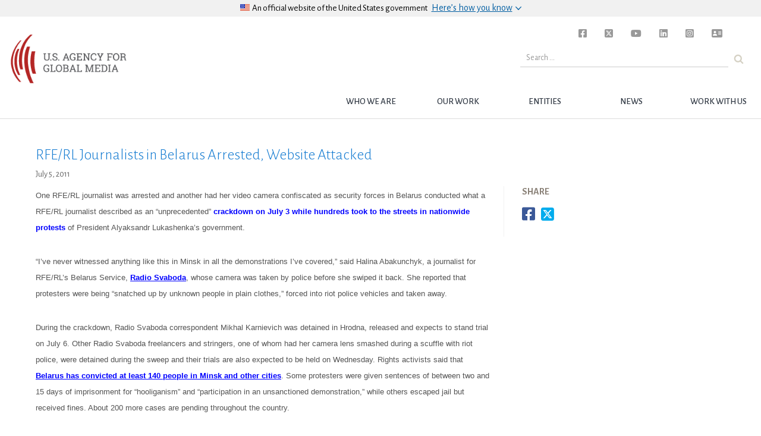

--- FILE ---
content_type: application/javascript
request_url: https://www.usagm.gov/wp-content/themes/bbgRedesign/js/bbginnovate.js?ver=20160223
body_size: 4049
content:
jQuery(document).ready(function() { 
  
   function friendlyName(str) {
     var names={};
     names["amazon"]="Amazon";
     names["binu"]="biNu";
     names["getjar"]="GetJar";
     names["google"]="Google";
     names["opera"]="Opera";
     names["safaricom"]="Safari";
     names["imimobile"]="IMImobile";
     names["vodacom"]="Vodacom";
     names["iOS"]="Apple iOS";

     var niceName=str;
     if (names.hasOwnProperty(str)) {
        niceName=names[str];
     }
     return niceName;

   }

  function initJavaSelect() {
    //for an example of this in action, see http://innovation.bbg.gov/blog/bbgs-new-java-based-apps-are-built-for-very-low-end-or-feature-phones/
    entities = [{
        "value": "VOA",
        "display": "VOA News"
    }, {
        "value": "Alhurra",
        "display": "Alhurra TV"
    }, {
        "value": "Marti",
        "display": "Martí Noticias"
    }, {
        "value": "RFERL",
        "display": "Radio Free Europe/Radio Liberty"
    }, {
        "value": "RFA",
        "display": "Radio Free Asia"
    }];
  

    stores = ["binu", "opera", "getjar"];

    var links={};
    links["Alhurra"]={};
    links["Alhurra"]["binu"]={};
    links["Alhurra"]["getjar"]={};
    links["Alhurra"]["opera"]={};
    links["Alhurra"]["binu"]["multi"]="http://m.binu.com/alh/";
    links["Alhurra"]["getjar"]["multi"]="http://www.getjar.mobi/mobile/848171/-Alhurra-for-Java-Phones";
    links["Alhurra"]["opera"]["multi"]="http://java.apps.opera.com/en_us/alhurra_for_java_phones.html?dm=1&multi=1";

    links["Marti"]={};
    links["Marti"]["binu"]={};
    links["Marti"]["getjar"]={};
    links["Marti"]["opera"]={};
    links["Marti"]["binu"]["multi"]="http://m.binu.com/mar/";
    links["Marti"]["getjar"]["multi"]="http://www.getjar.mobi/mobile/848168/OCB-Mart-Noticias-for-Java-Phones";
    links["Marti"]["opera"]["multi"]="http://java.apps.opera.com/en_us/marti_noticias_for_java_phones.html?dm=1&multi=1";

    links["RFA"]={};
    links["RFA"]["binu"]={};
    links["RFA"]["getjar"]={};
    links["RFA"]["opera"]={};
    links["RFA"]["binu"]["multi"]="http://m.binu.com/rfa/";
    links["RFA"]["getjar"]["Chinese_Simplified"]="http://www.getjar.mobi/mobile/848351/RFA-Chinese-Simplified-for-Java-Phones";
    links["RFA"]["getjar"]["Chinese_Traditional"]="http://www.getjar.mobi/mobile/848352/RFA-Chinese-Traditional-for-Java-Phones";
    links["RFA"]["getjar"]["English"]="http://www.getjar.mobi/mobile/848349/RFA-English-for-Java-Phones";
    links["RFA"]["getjar"]["Korean"]="http://www.getjar.mobi/mobile/848353/RFA-Korean-for-Java-Phones";
    links["RFA"]["getjar"]["Vietnamese"]="http://www.getjar.mobi/mobile/848354/RFA-Vietnamese-for-Java-Phones";
    links["RFA"]["opera"]["multi"]="http://java.apps.opera.com/en_us/radio_free_asia_rfa_for_java_phones.html?dm=1&multi=1&set_lang=en";

    links["RFERL"]={};
    links["RFERL"]["binu"]={};
    links["RFERL"]["getjar"]={};
    links["RFERL"]["opera"]={};
    links["RFERL"]["binu"]["multi"]="http://m.binu.com/rfe/";
    links["RFERL"]["getjar"]["Belarusian"]="http://www.getjar.mobi/mobile/848341/RFERL-Belarusian-for-Java-Phones";
    links["RFERL"]["getjar"]["English"]="http://www.getjar.mobi/mobile/848340/RFERL-English-for-Java-Phones";
    links["RFERL"]["getjar"]["Persian"]="http://www.getjar.mobi/mobile/848343/RFERL-Persian-for-Java-Phones";
    links["RFERL"]["getjar"]["Russian"]="http://www.getjar.mobi/mobile/848344/RFERL-Russian-for-Java-Phones";
    links["RFERL"]["getjar"]["Ukrainian"]="http://www.getjar.mobi/mobile/848345/RFERL-Ukrainian-for-Java-Phones";
    links["RFERL"]["opera"]["multi"]="http://java.apps.opera.com/en_us/rferl_for_java_phones.html?dm=1&multi=1&set_lang=en";

    links["VOA"]={};
    links["VOA"]["binu"]={};
    links["VOA"]["getjar"]={};
    links["VOA"]["opera"]={};
    links["VOA"]["binu"]["multi"]="http://m.binu.com/voa/";     
    links["VOA"]["getjar"]["English"] = "http://www.getjar.mobi/mobile/847025/VOA-News-for-Java-Phones";
    links["VOA"]["getjar"]["French"] = "http://www.getjar.mobi/mobile/848176/VOA-French-for-Java-Phones";
    links["VOA"]["getjar"]["Indonesian"] = "http://www.getjar.mobi/mobile/848263/VOA-Indonesian-for-Java-Phones";
    links["VOA"]["getjar"]["Korean"] = "http://www.getjar.mobi/mobile/848269/VOA-Korean-for-Java-Phones";
    links["VOA"]["getjar"]["Persian"] = "http://www.getjar.mobi/mobile/848262/VOA-Persian-for-Java-Phones";
    links["VOA"]["getjar"]["Portuguese"] = "http://www.getjar.mobi/mobile/848253/VOA-Portuguese-for-Java-Phones";
    links["VOA"]["getjar"]["Russian"] = "http://www.getjar.mobi/mobile/848272/VOA-Russian-for-Java-Phones";
    links["VOA"]["getjar"]["Serbian"] = "http://www.getjar.mobi/mobile/848274/VOA-Serbian-for-Java-Phones";
    links["VOA"]["getjar"]["Spanish"] = "http://www.getjar.mobi/mobile/848260/VOA-Spanish-for-Java-Phones";
    links["VOA"]["getjar"]["Swahili"] = "http://www.getjar.mobi/mobile/848254/VOA-Swahili-for-Java-Phones";
    links["VOA"]["getjar"]["Thai"] = "http://www.getjar.mobi/mobile/848264/VOA-Thai-for-Java-Phones";
    links["VOA"]["getjar"]["Turkish"] = "http://www.getjar.mobi/mobile/848271/VOA-Turkish-for-Java-Phones";
    links["VOA"]["getjar"]["Ukrainian"] = "http://www.getjar.mobi/mobile/848273/VOA-Ukrainian-for-Java-Phones";
    links["VOA"]["getjar"]["Vietnamese"] = "http://www.getjar.mobi/mobile/848268/VOA-Vietnamese-for-Java-Phones";
    links["VOA"]["getjar"]["Amharic"] = "http://www.getjar.mobi/mobile/848255/VOA-Amharic-for-Java-Phones";
    links["VOA"]["getjar"]["Chinese Simplified"] = "http://www.getjar.mobi/mobile/848265/VOA-Chinese-Simplified-for-Java-Phones";
    links["VOA"]["getjar"]["Chinese Traditional"] = "http://www.getjar.mobi/mobile/848266/VOA-Chinese-Traditional-for-Java-Phones";
    links["VOA"]["opera"]["multi"]="http://java.apps.opera.com/en_us/voa_news_for_java_phones.html?dm=1&multi=1&set_lang=en";

    /*** Populate the entity selector ****/
    var str = "";
    for (var i = 0; i < entities.length; i++) {
        str += "<option value=" + entities[i].value + ">" + entities[i].display + "</option>";
    }
    jQuery("#appSelect-java select[name=entity]").append(str);

    /*** Populate the store selector ****/
    str="";
    for (var i = 0; i < stores.length; i++) {
        str += "<option value=" + stores[i] + ">" + friendlyName(stores[i]) + "</option>";
    }
    jQuery("#appSelect-java select[name=store]").append(str);    
    jQuery("#stores").hide();

    

    /*** Show the form (we keep it hidden until it has data) ****/
    jQuery("#appSelect-java").css("display", "block");

    function refreshLanguages() {
        jQuery("select[name=language]").empty();
        var selectedEntity= jQuery("select[name=entity]").val();
        var selectedStore= jQuery("select[name=store]").val();
        var languages = links[selectedEntity][selectedStore];

        var str = '<option value="" disabled selected>Select a language</option>';
        var hasMulti=false;
        for (var key in languages) {
            if (languages.hasOwnProperty(key)) {
                if (key == "multi") {
                    hasMulti=true;
                } else {
                    str += "<option value=" + key + ">" + key + "</option>";
                }
            }
        }

        jQuery("select[name=language]").append(str);    
        if (!hasMulti) {
            jQuery("#languages").show();
            jQuery("select[name=language]").prop('selectedIndex',0);
            jQuery("input[name=btnGo]").hide();
        } else {

            jQuery("#languages").hide();
            jQuery("select[name=language]").prop('selectedIndex',1);
            jQuery("input[name=btnGo]").show();
        }
    }

    /*** when entity is changed, clear the store selection and remove language options***/
    jQuery("select[name=entity]").change(function() {
        var newEntity = jQuery(this).val();
        jQuery("#appSelect-java select[name=store]").prop('selectedIndex',0);
        jQuery("#appSelect-java select[name=language]").empty();
        jQuery("#languages").hide();
        jQuery("input[name=btnGo]").hide();
        jQuery("#stores").show();

    })

    /*** when store is changed, fill in the languages ***/
    jQuery("select[name=store]").change(function() {
        var storeValue = jQuery("select[name=store]").val();
        if (storeValue != "") {
            refreshLanguages();
        } else {
            jQuery("#languages").hide();
            jQuery("input[name=btnGo]").hide();
        }
    })

    jQuery("select[name=language]").change(function() {
        jQuery("input[name=btnGo]").show();
    });

    jQuery("input[name=btnGo]").click(function() {
        var entityValue = jQuery("select[name=entity]").val();
        var storeValue = jQuery("select[name=store]").val();
        var languageValue = jQuery("select[name=language] option:selected").text();
        var targetUrl = "";
        if (links[entityValue][storeValue].hasOwnProperty("multi")) {
            targetUrl=links[entityValue][storeValue]["multi"];
        } else {
            targetUrl=links[entityValue][storeValue][languageValue];
        }
        if (targetUrl != "") {
            window.open(targetUrl, '_blank');
        }
    });

    jQuery("#languages").hide();
    jQuery("input[name=btnGo]").hide();

  }

  function initSmartphoneSelect() {
    //see http://innovation.bbg.gov/blog/mobile-news-apps/
    console.log("initSmartphoneSelect");

    var iOSLinks={}
    iOSLinks["Alhurra"]="https://itunes.apple.com/app/alhurra/id639637717?ls=1&mt=8";
    iOSLinks["Marti"]="https://itunes.apple.com/app/marti-noticias/id639624682?mt=8";
    iOSLinks["RFA"]="https://itunes.apple.com/app/rfa/id744921169?ls=1&mt=8";
    iOSLinks["RFERL"]="https://itunes.apple.com/app/id475986784";
    iOSLinks["VOA"]="https://itunes.apple.com/app/voa/id632618796?ls=1&mt=8";



    var stores = ["amazon", "getjar", "google", "opera"];

    var entities = [{
        "value": "VOA",
        "display": "VOA News"
    }, {
        "value": "Alhurra",
        "display": "Alhurra TV"
    }, {
        "value": "Marti",
        "display": "Martí Noticias"
    }, {
        "value": "RFERL",
        "display": "Radio Free Europe/Radio Liberty"
    }, {
        "value": "RFA",
        "display": "Radio Free Asia"
    }];

    var links={};
    links["Alhurra"]={};
    links["Alhurra"]["amazon"]={};
    links["Alhurra"]["google"]={};
    links["Alhurra"]["opera"]={};
    links["Alhurra"]["getjar"]={};
    links["Alhurra"]["amazon"]["multi"]="http://www.amazon.com/gp/mas/dl/android?p=gov.bbg.mbn";
    links["Alhurra"]["google"]["multi"]="https://play.google.com/store/apps/details?id=gov.bbg.mbn&hl=en";
    links["Alhurra"]["opera"]["multi"]="http://apps.opera.com/en_us/alhurra.html?dm=1&multi=1";
    links["Alhurra"]["getjar"]["Arabic"]="http://www.getjar.mobi/mobile/812946/";
    links["Alhurra"]["getjar"]["English"]="http://www.getjar.mobi/mobile/812939/Alhurra";


    links["Marti"]={};
    links["Marti"]["amazon"]={};
    links["Marti"]["google"]={};
    links["Marti"]["opera"]={};
    links["Marti"]["getjar"]={};
    links["Marti"]["amazon"]["multi"]="http://www.amazon.com/gp/mas/dl/android?p=gov.bbg.ocb";
    links["Marti"]["google"]["multi"]="https://play.google.com/store/apps/details?id=gov.bbg.ocb";
    links["Marti"]["opera"]["multi"]="http://apps.opera.com/en_us/mart_noticias.html?dm=1&multi=1";
    links["Marti"]["getjar"]["English"]="http://www.getjar.mobi/mobile/771913/martinoticias";
    links["Marti"]["getjar"]["Spanish"]="http://www.getjar.mobi/mobile/812951/OCB-Mart-Noticias";

    links["RFA"]={};
    links["RFA"]["amazon"]={};
    links["RFA"]["google"]={};
    links["RFA"]["opera"]={};
    links["RFA"]["getjar"]={};
    links["RFA"]["amazon"]["multi"]="http://www.amazon.com/gp/mas/dl/android?p=gov.bbg.rfa";
    links["RFA"]["google"]["multi"]="https://play.google.com/store/apps/details?id=gov.bbg.rfa";
    links["RFA"]["opera"]["multi"]="http://apps.opera.com/en_us/radio_free_asia.html?dm=1&multi=1";
    links["RFA"]["getjar"]["Chinese Simplified"]="http://www.getjar.mobi/mobile/813207/-Simplified-Chinese";
    links["RFA"]["getjar"]["Chinese Traditional"]="http://www.getjar.mobi/mobile/841500/-Traditional-Chinese";
    links["RFA"]["getjar"]["English"]="http://www.getjar.mobi/mobile/812723/RFA";
    links["RFA"]["getjar"]["Korean"]="http://www.getjar.mobi/mobile/813208/";

    
    links["RFERL"]={};
    links["RFERL"]["amazon"]={};
    links["RFERL"]["google"]={};
    links["RFERL"]["opera"]={};
    links["RFERL"]["getjar"]={};
    links["RFERL"]["amazon"]["multi"]="http://www.amazon.com/gp/mas/dl/android?p=org.rferl.en";
    links["RFERL"]["google"]["multi"]="https://play.google.com/store/apps/details?id=org.rferl.en";
    links["RFERL"]["opera"]["multi"]="http://apps.opera.com/en_us/rferl.html?dm=1&multi=1";
    links["RFERL"]["getjar"]["Belarusian"]="http://www.getjar.mobi/mobile/813214/RFE-";
    links["RFERL"]["getjar"]["English"]="http://www.getjar.mobi/mobile/812940/RFE";
    links["RFERL"]["getjar"]["Persian"]="http://www.getjar.mobi/mobile/813215/-";
    links["RFERL"]["getjar"]["Russian"]="http://www.getjar.mobi/mobile/813217/RFE-";
    links["RFERL"]["getjar"]["Ukrainian"]="http://www.getjar.mobi/mobile/813218/RFE-";

    
    links["VOA"]={};
    links["VOA"]["amazon"]={};
    links["VOA"]["google"]={};
    links["VOA"]["opera"]={};
    links["VOA"]["getjar"]={}; 
    links["VOA"]["amazon"]["multi"]="http://www.amazon.com/gp/mas/dl/android?p=gov.bbg.voa";
    links["VOA"]["google"]["multi"]="https://play.google.com/store/apps/details?id=gov.bbg.voa";
    links["VOA"]["opera"]["multi"]="http://apps.opera.com/en_us/voa_news.html?dm=1&multi=1";
    links["VOA"]["getjar"]["Amharic"] = "http://www.getjar.mobi/mobile/812952/";
    links["VOA"]["getjar"]["Chinese Simplified"] = "http://www.getjar.mobi/mobile/812943/";
    links["VOA"]["getjar"]["Chinese Traditional"] = "http://www.getjar.mobi/mobile/812945/";
    links["VOA"]["getjar"]["English"] = "http://www.getjar.mobi/mobile/812715/Voice-of-America";
    links["VOA"]["getjar"]["French"] = "http://www.getjar.mobi/mobile/812953/VOA-French";
    links["VOA"]["getjar"]["Indonesian"] = "http://www.getjar.mobi/mobile/812955/VOA-Indonesia";
    links["VOA"]["getjar"]["Korean"] = "http://www.getjar.mobi/mobile/812956/VOA-";
    links["VOA"]["getjar"]["Persian"] = "http://www.getjar.mobi/mobile/812957/-";
    links["VOA"]["getjar"]["Portuguese"] = "http://www.getjar.mobi/mobile/812960/VOA-Portugus";
    links["VOA"]["getjar"]["Russian"] = "http://www.getjar.mobi/mobile/813024/-";
    links["VOA"]["getjar"]["Serbian"] = "http://www.getjar.mobi/mobile/813040/Glas-Amerike";
    links["VOA"]["getjar"]["Spanish"] = "http://www.getjar.mobi/mobile/813042/Voz-de-Amrica";
    links["VOA"]["getjar"]["Swahili"] = "http://www.getjar.mobi/mobile/813043/VOA-Swahili";
    links["VOA"]["getjar"]["Thai"] = "http://www.getjar.mobi/mobile/813044/VOA-Thai";
    links["VOA"]["getjar"]["Turkish"] = "http://www.getjar.mobi/mobile/813196/VOA-Turkish";
    links["VOA"]["getjar"]["Ukrainian"] = "http://www.getjar.mobi/mobile/813197/VOA-";
    links["VOA"]["getjar"]["Vietnamese"] = "http://www.getjar.mobi/mobile/813205/VOA-Ting-Vit";

    /*** Populate the entity selector ****/
    var str = "";
    for (var i = 0; i < entities.length; i++) {
        str += "<option value=" + entities[i].value + ">" + entities[i].display + "</option>";
    }
    jQuery("#appSelect-smartphone-android select[name=entity]").append(str);
    jQuery("#appSelect-smartphone-iOS select[name=entity]").append(str);

    /*** Populate the store selector ****/
    str="";
    for (var i = 0; i < stores.length; i++) {
        str += "<option value=" + stores[i] + ">" + friendlyName(stores[i]) + "</option>";
    }
    jQuery("select[name=store]").append(str);    
    jQuery("#stores").hide();
    

    /*** Show the form (we keep it hidden until it has data) ****/
    //jQuery("#appSelect-smartphone-iOS").css("display", "block");
    //jQuery("#appSelect-smartphone-android").css("display", "block");

    function refreshLanguages() {

        jQuery("select[name=language]").empty();
        var selectedEntity= jQuery("#appSelect-smartphone-android select[name=entity]").val();
        var selectedStore= jQuery("select[name=store]").val();
        var languages = links[selectedEntity][selectedStore];

        var str = '<option value="" disabled selected>Select a language</option>';
        var hasMulti=false;
        for (var key in languages) {
            if (languages.hasOwnProperty(key)) {
                if (key == "multi") {
                    hasMulti=true;
                } else {
                    str += "<option value=" + key + ">" + key + "</option>";
                }
            }
        }

        jQuery("select[name=language]").append(str);    
        if (!hasMulti) {
            jQuery("#languages").show();
            jQuery("select[name=language]").prop('selectedIndex',0);
            jQuery("input[name=btnGo]").hide();
        } else {

            jQuery("#languages").hide();
            jQuery("select[name=language]").prop('selectedIndex',1);
            jQuery("input[name=btnGo]").show();
        }
    }

    jQuery("input[name=os]").change(function() {
        var newOS = jQuery(this).val();
        console.log("os is " + newOS);
        if (newOS == "iOS") {
            jQuery("form#appSelect-smartphone-android").hide();
            jQuery("form#appSelect-smartphone-iOS").show();
        } else {
            jQuery("form#appSelect-smartphone-android").show();
            jQuery("form#appSelect-smartphone-iOS").hide();
        }
    });

    /*** when entity is changed, clear the store selection and remove language options***/
    jQuery("#appSelect-smartphone-android select[name=entity]").change(function() {
        var newEntity = jQuery(this).val();
        jQuery("#appSelect-smartphone-android select[name=store]").prop('selectedIndex',0);
        jQuery("#appSelect-smartphone-android select[name=language]").empty();
        jQuery("#languages").hide();
        jQuery("input[name=btnGo]").hide();
        jQuery("#stores").show();

    })
    jQuery("#appSelect-smartphone-iOS select[name=entity]").change(function() {
        var newEntity = jQuery(this).val();
        jQuery("input[name=btnGoIOS]").show();

    })

    /*** when store is changed, fill in the languages ***/
    jQuery("select[name=store]").change(function() {
        var storeValue = jQuery("select[name=store]").val();
        if (storeValue != "") {
            refreshLanguages();
        } else {
            jQuery("#languages").hide();
            jQuery("input[name=btnGo]").hide();
        }
    })

    jQuery("select[name=language]").change(function() {
        jQuery("input[name=btnGo]").show();
    });

    jQuery("input[name=btnGo]").click(function() {
        var entityValue = jQuery("#appSelect-smartphone-android select[name=entity]").val();
        var storeValue = jQuery("select[name=store]").val();
        var languageValue = jQuery("select[name=language] option:selected").text();
        var targetUrl = "";
        if (links[entityValue][storeValue].hasOwnProperty("multi")) {
            targetUrl=links[entityValue][storeValue]["multi"];
        } else {
            targetUrl=links[entityValue][storeValue][languageValue];
        }
        if (targetUrl != "") {
            window.open(targetUrl, '_blank');
        }
    });

    jQuery("input[name=btnGoIOS]").click(function() {
        var entityValue = jQuery("#appSelect-smartphone-iOS select[name=entity]").val();
        var targetUrl="";
        if (iOSLinks.hasOwnProperty(entityValue)) {
            targetUrl=iOSLinks[entityValue];
        }
        if (targetUrl != "") {
            window.open(targetUrl, '_blank');
        }
    });

    jQuery("#languages").hide();
    jQuery("input[name=btnGo]").hide();
    jQuery("input[name=btnGoIOS]").hide();
  }

  function initSawaSelect() {

    var osList=["iOS","Android","Java"]
    var javaStores = ["binu", "opera", "getjar"];
    var androidStores=["amazon","getjar","google","opera"];
    
    var iOSLink="https://itunes.apple.com/app/radyw-swa-radio-sawa/id886220964?ls=1&mt=8";

    var str = "";

    var links={};

    function fillStores(storeType) {
        var stores=(storeType=="Java") ? javaStores : androidStores;
         /*** Populate the store selector ****/
        str = '<option value="" disabled selected>Select a store</option>';
        for (var i = 0; i < stores.length; i++) {
            str += "<option value=" + stores[i] + ">" + friendlyName(stores[i]) + "</option>";
        }
        jQuery("select[name=store]").empty();
        jQuery("select[name=store]").append(str);    
        
    }


    links["Java"]={};
    links["Java"]["binu"]={};
    links["Java"]["getjar"]={};
    links["Java"]["opera"]={};
    links["Java"]["binu"]["multi"]="http://m.binu.com/sawa/";
    links["Java"]["getjar"]["multi"]="http://www.getjar.mobi/mobile/851300/-Radio-Sawa-for-Java-Phones";
    links["Java"]["opera"]["multi"]="http://java.apps.opera.com/en_us/radio_sawa_for_java_phones.html?pm=1&multi=1";

    links["Android"]={}
    links["Android"]["amazon"]={}
    links["Android"]["getjar"]={}
    links["Android"]["google"]={}
    links["Android"]["opera"]={}

    links["Android"]["amazon"]["multi"]="http://www.amazon.com/gp/mas/dl/android?p=com.bbg.radiosawa";
    links["Android"]["google"]["multi"]="https://play.google.com/store/apps/details?id=com.bbg.radiosawa";
    links["Android"]["opera"]["multi"]="http://apps.opera.com/en_us/radio_sawa_r9511.html?dm=1&multi=1";
    
    links["Android"]["getjar"]["Arabic"] = "http://www.getjar.mobi/mobile/851300/-Radio-Sawa-for-Java-Phones";
    links["Android"]["getjar"]["English"] = "http://www.getjar.mobi/mobile/821090/Radio-Sawa";

    /*** Populate the entity selector ****/
    str="";
    for (var i = 0; i < osList.length; i++) {
        str += "<option value=" + osList[i] + ">" + friendlyName(osList[i]) + "</option>";
    }
    jQuery("select[name=os]").append(str);

    jQuery("#stores").hide();   

    /*** Show the form (we keep it hidden until it has data) ****/
    jQuery("#appSelect-sawa").css("display", "block");

    function refreshLanguages() {
        jQuery("select[name=language]").empty();
        var selectedOS= jQuery("select[name=os]").val();
        var selectedStore= jQuery("select[name=store]").val();
        var languages = links[selectedOS][selectedStore];

        var str = '<option value="" disabled selected>Select a language</option>';
        var hasMulti=false;
        for (var key in languages) {
            if (languages.hasOwnProperty(key)) {
                if (key == "multi") {
                    hasMulti=true;
                } else {
                    str += "<option value=" + key + ">" + key + "</option>";
                }
            }
        }
        jQuery("select[name=language]").append(str);    
        if (!hasMulti) {
            jQuery("#languages").show();
            jQuery("input[name=btnGo]").hide();
        } else {
            jQuery("#languages").hide();
            jQuery("select[name=language]").prop('selectedIndex',1);
            jQuery("input[name=btnGo]").show();
        }
    }

    /*** when entity is changed, clear the store selection and remove language options***/
    jQuery("select[name=os]").change(function() {
        var newOS = jQuery(this).val();
        jQuery("#languages").hide();
        
        if (newOS == "iOS") {
            jQuery("input[name=btnGo]").show();
            jQuery("#stores").hide();
        } else if (newOS == "") {
            jQuery("#stores").hide();   
            jQuery("input[name=btnGo]").hide(); 
        } else {
            jQuery("input[name=btnGo]").hide(); 
            
            fillStores(newOS);

            jQuery("#stores").show(); 
        }
    })

    /*** when store is changed, fill in the languages ***/
    jQuery("select[name=store]").change(function() {
        var storeValue = jQuery("select[name=store]").val();
        if (storeValue != "") {
            refreshLanguages();
        } else {
            jQuery("#languages").hide();
            jQuery("input[name=btnGo]").hide();
        }
    })

    jQuery("select[name=language]").change(function() {
        jQuery("input[name=btnGo]").show();
    });

    jQuery("input[name=btnGo]").click(function() {
        var osValue = jQuery("select[name=os]").val();
        var storeValue = jQuery("select[name=store]").val();
        var languageValue = jQuery("select[name=language] option:selected").text();
        var targetUrl = "";

        if (osValue=="iOS") {
            targetUrl=iOSLink;
        } else {
            if (links[osValue][storeValue].hasOwnProperty("multi")) {
                targetUrl=links[osValue][storeValue]["multi"];
            } else {
                targetUrl=links[osValue][storeValue][languageValue];
            }
        }

        if (targetUrl != "") {
            window.open(targetUrl, '_blank');
        }
    });

    jQuery("#languages").hide();
    jQuery("input[name=btnGo]").hide();
}

  function initStreamerSelect() {
    var osList=["iOS","Android"]
    var androidStores=["amazon","getjar","google","imimobile","opera","safaricom"]; //,"vodacom"
    
    var iOSLink="https://itunes.apple.com/app/voa-mobile-streamer/id1000757271?ls=1&mt=8+";

    var str = "";

    var links={};

    function fillStores() {
        var stores=androidStores;
         /*** Populate the store selector ****/
        str = '<option value="" disabled selected>Select a store</option>';
        for (var i = 0; i < stores.length; i++) {
            str += "<option value=" + stores[i] + ">" + friendlyName(stores[i]) + "</option>";
        }
        jQuery("select[name=store]").empty();
        jQuery("select[name=store]").append(str);    
        
    }

    links["Android"]={}
    links["Android"]["amazon"]={}
    links["Android"]["getjar"]={}
    links["Android"]["google"]={}
    links["Android"]["imimobile"]={}
    links["Android"]["opera"]={}
    links["Android"]["safaricom"]={}
    // links["Android"]["vodacom"]={}

    links["Android"]["amazon"]["multi"]="http://www.amazon.com/gp/mas/dl/android?p=com.audionowdigital.player.voa";
    links["Android"]["google"]["multi"]="https://play.google.com/store/apps/details?id=com.audionowdigital.player.voa";
    links["Android"]["opera"]["multi"]="http://apps.opera.com/en_us/voa_mobile_streamer.html?pm=1&multi=1";
    
    links["Android"]["getjar"]["Amharic"] = "http://www.getjar.mobi/mobile/856571/VOA-Amharic-Mobile-Streamer";
    links["Android"]["getjar"]["Bangla"] = "http://www.getjar.mobi/mobile/856573/VOA-Bengali-Mobile-Streamer";
    links["Android"]["getjar"]["Burmese"] = "http://www.getjar.mobi/mobile/856574/VOA-Burmese-Mobile-Streamer";
    links["Android"]["getjar"]["Chinese Simplified"] = "http://www.getjar.mobi/mobile/856575/VOA-Chinese-Simplified-Mobile-Streamer";
    links["Android"]["getjar"]["Chinese Traditional"] = "http://www.getjar.mobi/mobile/856577/VOA-Chinese-Traditional-Mobile-Streamer";
    links["Android"]["getjar"]["English"] = "http://www.getjar.mobi/mobile/856570/VOA-Mobile-Streamer";
    links["Android"]["getjar"]["French"] = "http://www.getjar.mobi/mobile/856578/VOA-French-Mobile-Streamer";
    links["Android"]["getjar"]["Indonesian"] = "http://www.getjar.mobi/mobile/856579/VOA-Indonesian-Mobile-Streamer";
    links["Android"]["getjar"]["Khmer"] = "http://www.getjar.mobi/mobile/856582/VOA-Khmer-Mobile-Streamer";
    links["Android"]["getjar"]["Korean"] = "http://www.getjar.mobi/mobile/856583/VOA-Korean-Mobile-Streamer";
    links["Android"]["getjar"]["Lao"] = "http://www.getjar.mobi/mobile/856585/VOA-Lao-Mobile-Streamer";
    links["Android"]["getjar"]["Portuguese"] = "http://www.getjar.mobi/mobile/856587/VOA-Portuguese-Mobile-Streamer";
    links["Android"]["getjar"]["Spanish"] = "http://www.getjar.mobi/mobile/856588/VOA-Spanish-Mobile-Streamer";
    links["Android"]["getjar"]["Swahili"] = "http://www.getjar.mobi/mobile/856590/VOA-Swahili-Mobile-Streamer";
    links["Android"]["getjar"]["Thai"] = "http://www.getjar.mobi/mobile/856591/VOA-Thai-Mobile-Streamer";
    links["Android"]["getjar"]["Vietnamese"] = "http://www.getjar.mobi/mobile/856592/VOA-Vietnamese-Mobile-Streamer";

    links["Android"]["imimobile"]["English (SA)"] = "http://vfsa-mstore.imimobile.co/Defaultx.aspx?mnu=prev&ctype=AP&cc=147533";
    links["Android"]["imimobile"]["Swahili (SA)"] = "http://vfsa-mstore.imimobile.co/Defaultx.aspx?mnu=prev&ctype=AP&cc=147534";

    links["Android"]["safaricom"]["Swahili"] = "http://appstore.safaricom.com/web/shop/details.aspx?cid=147534&ct=AP";
    links["Android"]["safaricom"]["English"] = "http://appstore.safaricom.com/web/shop/details.aspx?cid=147533&ct=AP";
    links["Android"]["safaricom"]["English (Kenya)"] = "http://appstore.safaricom.com/Portal/Defaultx.aspx?mnu=prev&ctype=AP&cc=147533";
    links["Android"]["safaricom"]["Swahili (Kenya)"] = "http://appstore.safaricom.com/Portal/Defaultx.aspx?mnu=prev&ctype=AP&cc=147534";

    // links["Android"]["vodacom"]["English (Tanzania)"] = "http://appstore.vodacom.co.tz/Defaultx.aspx?mnu=prev&ctype=AP&cc=147533";
    // links["Android"]["vodacom"]["Swahili (Tanzania)"] = "http://appstore.vodacom.co.tz/Defaultx.aspx?mnu=prev&ctype=AP&cc=147534";

    /*** Populate the entity selector ****/
    str="";
    for (var i = 0; i < osList.length; i++) {
        str += "<option value=" + osList[i] + ">" + friendlyName(osList[i]) + "</option>";
    }
    jQuery("select[name=os]").append(str);

    jQuery("#stores").hide();   

    /*** Show the form (we keep it hidden until it has data) ****/
    jQuery("#appSelect-streamer").css("display", "block");

    function refreshLanguages() {
        jQuery("select[name=language]").empty();
        var selectedOS= jQuery("select[name=os]").val();
        var selectedStore= jQuery("select[name=store]").val();
        var languages = links[selectedOS][selectedStore];

        var str = '<option value="" disabled selected>Select a language</option>';
        var hasMulti=false;
        for (var key in languages) {
            if (languages.hasOwnProperty(key)) {
                if (key == "multi") {
                    hasMulti=true;
                } else {
                    str += "<option value=" + key + ">" + key + "</option>";
                }
            }
        }
        jQuery("select[name=language]").append(str);    
        if (!hasMulti) {
            jQuery("#languages").show();
            jQuery("input[name=btnGo]").hide();
        } else {
            jQuery("#languages").hide();
            jQuery("select[name=language]").prop('selectedIndex',1);
            jQuery("input[name=btnGo]").show();
        }
    }

    /*** when entity is changed, clear the store selection and remove language options***/
    jQuery("select[name=os]").change(function() {
        var newOS = jQuery(this).val();
        jQuery("#appSelect-streamer select[name=store]").prop('selectedIndex',0);
        jQuery("#appSelect-streamer select[name=language]").empty();
        jQuery("#languages").hide();
        
        if (newOS == "iOS") {
            jQuery("input[name=btnGo]").show();
            jQuery("#stores").hide();
        } else if (newOS == "") {
            jQuery("#stores").hide();   
            jQuery("input[name=btnGo]").hide(); 
        } else {
            jQuery("input[name=btnGo]").hide(); 
            
            fillStores(newOS);

            jQuery("#stores").show(); 
        }
    })

    /*** when store is changed, fill in the languages ***/
    jQuery("select[name=store]").change(function() {
        var storeValue = jQuery("select[name=store]").val();
        if (storeValue != "") {
            refreshLanguages();
        } else {
            jQuery("#languages").hide();
            jQuery("input[name=btnGo]").hide();
        }
    })

    jQuery("select[name=language]").change(function() {
        jQuery("input[name=btnGo]").show();
    });

    jQuery("input[name=btnGo]").click(function() {
        var osValue = jQuery("select[name=os]").val();
        var storeValue = jQuery("select[name=store]").val();
        var languageValue = jQuery("select[name=language] option:selected").text();
        var targetUrl = "";

        if (osValue=="iOS") {
            targetUrl=iOSLink;
        } else {
            if (links[osValue][storeValue].hasOwnProperty("multi")) {
                targetUrl=links[osValue][storeValue]["multi"];
            } else {
                targetUrl=links[osValue][storeValue][languageValue];
            }
        }

        if (targetUrl != "") {
            window.open(targetUrl, '_blank');
        }
    });

    jQuery("#languages").hide();
    jQuery("input[name=btnGo]").hide();

  }

  if (jQuery("#appSelect-java").length) {
    initJavaSelect();
  }
  if (jQuery("#appSelect-sawa").length) {
    initSawaSelect();
  }
  if (jQuery("#appSelect-streamer").length) {
    initStreamerSelect();
  }
  if (jQuery("#appSelect-smartphone-android").length) {
    initSmartphoneSelect();
  }

});